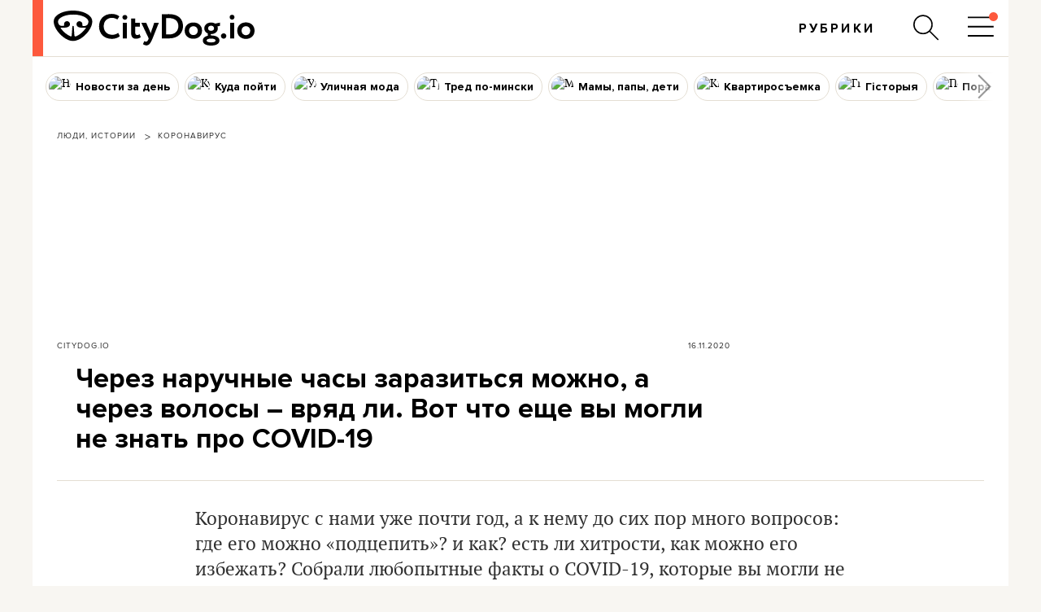

--- FILE ---
content_type: text/html; charset=utf-8
request_url: https://www.google.com/recaptcha/api2/aframe
body_size: 267
content:
<!DOCTYPE HTML><html><head><meta http-equiv="content-type" content="text/html; charset=UTF-8"></head><body><script nonce="VjVqpm4dEQxTumBS7tdtbA">/** Anti-fraud and anti-abuse applications only. See google.com/recaptcha */ try{var clients={'sodar':'https://pagead2.googlesyndication.com/pagead/sodar?'};window.addEventListener("message",function(a){try{if(a.source===window.parent){var b=JSON.parse(a.data);var c=clients[b['id']];if(c){var d=document.createElement('img');d.src=c+b['params']+'&rc='+(localStorage.getItem("rc::a")?sessionStorage.getItem("rc::b"):"");window.document.body.appendChild(d);sessionStorage.setItem("rc::e",parseInt(sessionStorage.getItem("rc::e")||0)+1);localStorage.setItem("rc::h",'1769260513243');}}}catch(b){}});window.parent.postMessage("_grecaptcha_ready", "*");}catch(b){}</script></body></html>

--- FILE ---
content_type: application/javascript; charset=utf-8
request_url: https://fundingchoicesmessages.google.com/f/AGSKWxUSQp3uSAYqpLOQYAOEGYjC_kYiyU11vYuksmuUM66sJalRV7Q6mzPsPgg1O1FXfQJ3fVYXqcJFrA6ePT_RWpIW0EHusi4mZWZhlvh1_4BewHiKCMF7HvqH8yWgWhXovcqwwhQve-wl4tmnkDWwnfaMGOFDaW_GhPve4omOjaK7A7YNS_Sn8I6NpRE=/_/adview_/ad-left./show_ad./JPlayerAdFoxAdvertisementPlugin./flash/ad_
body_size: -1288
content:
window['8aadd17f-ed75-4f89-acb0-ea2cdfaec988'] = true;